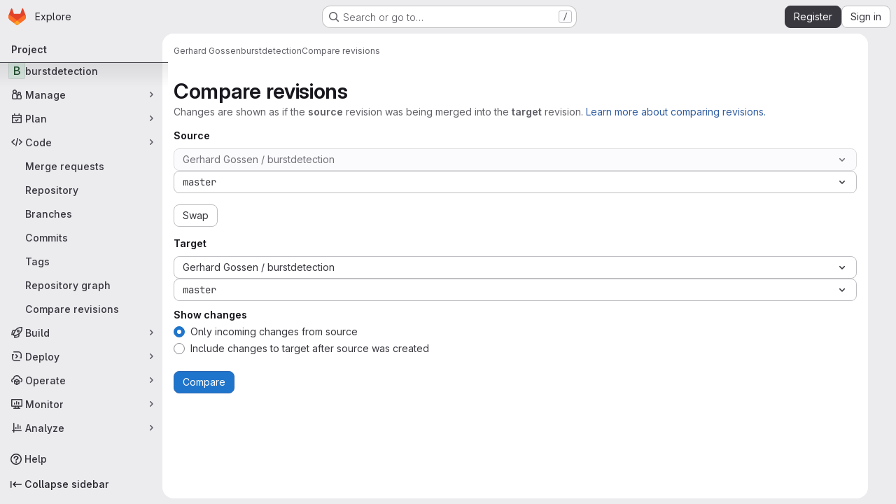

--- FILE ---
content_type: text/javascript; charset=utf-8
request_url: https://git.l3s.uni-hannover.de/assets/webpack/pages.projects.compare.index.2bbe443a.chunk.js
body_size: 166
content:
(this.webpackJsonp=this.webpackJsonp||[]).push([["pages.projects.compare.index"],{202:function(e,p,s){s("HVBj"),s("gjpc"),e.exports=s("BBLL")},BBLL:function(e,p,s){"use strict";s.r(p);var a=s("ya70");Object(a.a)()}},[[202,"runtime","main","commons-pages.projects-pages.projects.activity-pages.projects.alert_management.details-pages.project-1bcd7ed0","commons-pages.projects.compare.index-pages.projects.compare.rapid_diffs-pages.projects.compare.show"]]]);
//# sourceMappingURL=pages.projects.compare.index.2bbe443a.chunk.js.map